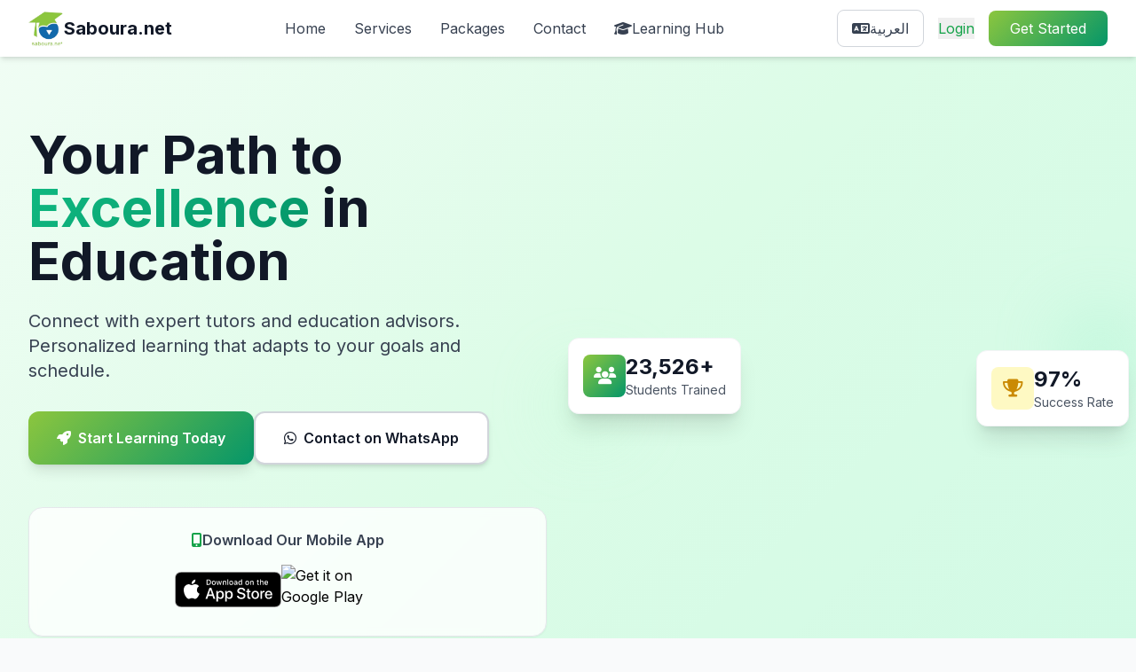

--- FILE ---
content_type: text/html; charset=UTF-8
request_url: https://saboura.net/Home/paymentMethos
body_size: 12207
content:

<!DOCTYPE html>
<html lang="en">
<head>
    <meta charset="UTF-8">
    <meta name="viewport" content="width=device-width, initial-scale=1.0">
    <title>Saboura.net | Education Advisors & Online Learning</title>
    <meta name="description" content="Join Saboura.net for expert education advisors, online courses, and success-driven teachers. Elevate your learning journey today!">
       <link rel="stylesheet" href="https://www.saboura.net/v2/assets/css/tailwind_output.css">
    <!-- Preconnect to external domains -->
    <link rel="preconnect" href="https://fonts.googleapis.com">
    <link rel="preconnect" href="https://fonts.gstatic.com" crossorigin>
    <link rel="preconnect" href="https://cdnjs.cloudflare.com">
    
    <!-- Preload critical assets -->
    <link rel="preload" href="https://www.saboura.net/img/logo.webp" as="image" type="image/webp">
    
    <!-- <link rel="preload" href="../assets/css/tailwind_output.css" as="style"> -->
    <link rel="preload" href="https://fonts.googleapis.com/css2?family=Inter:wght@400;600;700&display=swap" as="style">
    
    <link rel="icon" href="https://www.saboura.net/img/logo.webp" type="image/webp">
    <meta name="keywords" content="Saboura.net, Education Advisors, Online Learning, Tutors, Teachers, Student Success, Educational Services">
    <meta name="author" content="Chahid Ahmadi">
    
    <!-- Critical CSS inline -->
    <style>
        @import url('https://fonts.googleapis.com/css2?family=Inter:wght@400;600;700&display=swap');
        
        * {
            font-family: 'Inter', sans-serif;
            margin: 0;
            padding: 0;
            box-sizing: border-box;
        }
        
        body {
            background-color: #f9fafb;
        }
         
        .gradient-bg {
            background: linear-gradient(135deg, #8cc63e 0%, #059669 100%);
        }
        
        .hero-gradient {
            background: linear-gradient(135deg, #f0fdf4 0%, #dcfce7 50%, #d1fae5 100%);
        }
        
        .gradient-text {
            background: linear-gradient(135deg, #10b981 0%, #059669 100%);
            -webkit-background-clip: text;
            -webkit-text-fill-color: transparent;
            background-clip: text;
        }
        
        /* Skeleton loader for images */
        .img-skeleton {
            background: linear-gradient(90deg, #f0f0f0 25%, #e0e0e0 50%, #f0f0f0 75%);
            background-size: 200% 100%;
            animation: loading 1.5s infinite;
        }
        
        @keyframes loading {
            0% { background-position: 200% 0; }
            100% { background-position: -200% 0; }
        }
        
        /* Logo container - visible immediately */
        .logo-container {
            display: flex;
            align-items: center;
            gap: 0.5rem;
        }

        .logo-img {
            width: 40px;
            height: 40px;
            border-radius: 8px;
        }
    </style>
    
    <!-- Load Tailwind CSS -->
    <link rel="stylesheet" href="../assets/css/tailwind_output.css">
    
    <!-- Defer non-critical CSS -->
    <link rel="stylesheet" href="https://cdnjs.cloudflare.com/ajax/libs/font-awesome/6.4.0/css/all.min.css" media="print" onload="this.media='all'; this.onload=null;">
    <noscript>
        <link rel="stylesheet" href="https://cdnjs.cloudflare.com/ajax/libs/font-awesome/6.4.0/css/all.min.css">
    </noscript>
    
    <!-- Non-critical styles - loaded after page render -->
    <link rel="stylesheet" href="#" id="deferred-styles" media="none" onload="
        this.media='all';
        var styles = `
        .card-hover {
            transition: all 0.3s ease;
        }
        
        .card-hover:hover {
            transform: translateY(-8px);
            box-shadow: 0 20px 40px rgba(16, 185, 129, 0.2);
        }
        
        .nav-link {
            position: relative;
            transition: color 0.3s ease;
        }
        
        .nav-link::after {
            content: '';
            position: absolute;
            bottom: -2px;
            left: 0;
            width: 0;
            height: 2px;
            background: #10b981;
            transition: width 0.3s ease;
        }
        
        .nav-link:hover::after {
            width: 100%;
        }
        
        .mobile-menu {
            max-height: 0;
            overflow: hidden;
            transition: max-height 0.3s ease;
        }
        
        .mobile-menu.active {
            max-height: 500px;
        }

        .whatsapp-float {
            position: fixed;
            bottom: 24px;
            right: 24px;
            width: 60px;
            height: 60px;
            background: linear-gradient(135deg, #25D366 0%, #128C7E 100%);
            border-radius: 50%;
            display: flex;
            align-items: center;
            justify-content: center;
            box-shadow: 0 4px 20px rgba(37, 211, 102, 0.4);
            z-index: 50;
            transition: all 0.3s ease;
            animation: bounce 2s infinite;
        }

        .whatsapp-float i {
            color: white;
            font-size: 32px;
            transition: transform 0.3s ease;
        }

        .whatsapp-float:hover {
            transform: scale(1.1);
            box-shadow: 0 6px 30px rgba(37, 211, 102, 0.6);
        }

        .whatsapp-float:hover i {
            transform: rotate(15deg);
        }

        .whatsapp-pulse {
            position: absolute;
            width: 100%;
            height: 100%;
            border-radius: 50%;
            background: rgba(37, 211, 102, 0.4);
            animation: pulse 1.5s infinite;
        }

        @keyframes pulse {
            0% {
                transform: scale(1);
                opacity: 1;
            }
            50% {
                transform: scale(1.3);
                opacity: 0.5;
            }
            100% {
                transform: scale(1.5);
                opacity: 0;
            }
        }

        @keyframes bounce {
            0%, 20%, 50%, 80%, 100% {
                transform: translateY(0);
            }
            40% {
                transform: translateY(-10px);
            }
            60% {
                transform: translateY(-5px);
            }
        }

        @media (max-width: 768px) {
            .whatsapp-float {
                width: 56px;
                height: 56px;
                bottom: 20px;
                right: 20px;
            }
            
            .whatsapp-float i {
                font-size: 28px;
            }
        }

        .country-dropdown {
            display: none;
        }

        .country-dropdown.active {
            display: block;
        }
        `;
        var styleSheet = document.createElement('style');
        styleSheet.textContent = styles;
        document.head.appendChild(styleSheet);
    ">
    
    <!-- Defer hCaptcha -->
    <script src="https://js.hcaptcha.com/1/api.js" async defer></script>
</head>
<body class="bg-gray-50"></body><!-- Navigation -->

<style>
    .ramadan-nav {
        background: #ffffff;
        position: relative;
        overflow: hidden;
    }

    
    .nav-content {
        position: relative;
        z-index: 10;
    }
</style>

<nav class="ramadan-nav shadow-md fixed w-full top-0 z-50">
    
    <div class="max-w-7xl mx-auto px-4 sm:px-6 lg:px-8">
        <div class="nav-content flex justify-between items-center h-16">
            <div class="flex items-center">
                <a href="/" class="logo-container">
                    <img src="https://www.saboura.net/img/logo.webp" alt="Saboura.net" class="logo-img">
                    <span class="text-xl font-bold text-gray-900">Saboura.net</span>
                                    </a>
            </div>

            <!-- Desktop Menu -->
            <div class="hidden md:flex items-center space-x-8">
                <a href="/" class="nav-link font-medium text-gray-700 hover:text-green-600">Home</a>
                <a href="/#services" class="nav-link font-medium text-gray-700 hover:text-green-600">Services</a>
                <a href="/packages" class="nav-link font-medium text-gray-700 hover:text-green-600">Packages</a>
                
                <a href="/contact" class="nav-link font-medium text-gray-700 hover:text-green-600">Contact</a>
                
                <a href="/hub" class="nav-link font-medium text-gray-700 hover:text-green-600 flex items-center gap-2">
                    <i class="fas fa-graduation-cap"></i>
                    Learning Hub
                </a>
            </div>
            
            <div class="hidden md:flex items-center space-x-4">
                <!-- ARABIC LANGUAGE BUTTON -->
                <a href="/ar" class="flex items-center gap-2 px-4 py-2 rounded-lg border border-gray-300 hover:border-green-500 hover:bg-green-50 transition text-gray-700 hover:text-green-600 font-medium">
                    <i class="fas fa-language"></i>
                    <span>العربية</span>
                </a>
                
                                    <!-- Logged Out State -->
                    <button onclick="openModal('login')" class="text-green-600 font-medium hover:text-green-700">Login</button>
                    <button onclick="openModal('register')" class="gradient-bg text-white px-6 py-2 rounded-lg font-medium hover:opacity-90 transition">Get Started</button>
                            </div>
            
            <!-- Mobile - Arabic Button + Menu Button -->
            <div class="md:hidden flex items-center gap-3">
                <a href="/ar" class="flex items-center gap-1.5 px-3 py-1.5 rounded-lg border border-gray-300 hover:border-green-500 transition text-gray-700 text-sm">
                    <i class="fas fa-language"></i>
                    <span>AR</span>
                </a>
                <button onclick="toggleMobileMenu()" class="text-gray-700">
                    <i class="fas fa-bars text-2xl"></i>
                </button>
            </div>
        </div>
        
        <!-- Mobile Menu -->
        <div id="mobileMenu" class="mobile-menu md:hidden">
            <div class="py-4 space-y-4">
                <a href="/" class="block text-gray-700 hover:text-green-600 font-medium">Home</a>
                <a href="/#services" class="block text-gray-700 hover:text-green-600 font-medium">Services</a>
                <a href="/packages" class="block text-gray-700 hover:text-green-600 font-medium">Packages</a>
                <a href="/contact" class="block text-gray-700 hover:text-green-600 font-medium">Contact</a>
                <a href="/hub" class="block text-gray-700 hover:text-green-600 font-medium flex items-center gap-2">
                    <i class="fas fa-graduation-cap"></i>
                    Learning Hub
                </a>
                                <div class="pt-4 space-y-2">
                                            <button onclick="openModal('login')" class="block w-full text-left text-green-600 font-medium">Login</button>
                        <button onclick="openModal('register')" class="block w-full gradient-bg text-white px-6 py-2 rounded-lg font-medium">Get Started</button>
                                    </div>
            </div>
        </div>
    </div>
</nav>

<style>
    .logo-container {
        display: flex;
        align-items: center;
        gap: 0.5rem;
    }

    .logo-img {
        width: 40px;
        height: 40px;
        border-radius: 8px;
    }

    .gradient-bg {
        background: linear-gradient(135deg, #8cc63e 0%, #059669 100%);
    }

    .nav-link {
        position: relative;
        transition: color 0.3s ease;
    }

    .nav-link::after {
        content: '';
        position: absolute;
        bottom: -2px;
        left: 0;
        width: 0;
        height: 2px;
        background: #10b981;
        transition: width 0.3s ease;
    }

    .nav-link:hover::after {
        width: 100%;
    }

    .mobile-menu {
        max-height: 0;
        overflow: hidden;
        transition: max-height 0.3s ease;
    }

    .mobile-menu.active {
        max-height: 500px;
    }
</style>

<script>
function toggleMobileMenu() {
    const menu = document.getElementById('mobileMenu');
    menu.classList.toggle('active');
}



</script>
        <!-- Navigation -->
     
<!-- Hero Section -->
 <!-- Hero Section -->
<section id="home" class="pt-20 md:pt-20 pb-8 md:pb-12 hero-gradient">
    <div class="max-w-7xl mx-auto px-4 sm:px-6 lg:px-8">
        <div class="grid md:grid-cols-2 gap-8 md:gap-12 items-center">
            <div>
                <h1 class="text-4xl md:text-6xl font-bold mb-6 leading-tight text-gray-900">
                    Your Path to  <br>
                    <span class="gradient-text">Excellence</span> in Education
                </h1>
                <p class="text-lg md:text-xl mb-8 text-gray-700 leading-relaxed">
                    Connect with expert tutors and education advisors. Personalized learning that adapts to your goals and schedule.
                </p>
                <div class="flex flex-col sm:flex-row gap-4 mb-12">
                    <button onclick="openModal('register')" class="gradient-bg text-white px-8 py-4 rounded-xl font-semibold hover:opacity-90 transition shadow-lg flex items-center justify-center group">
                        <i class="fas fa-rocket mr-2 group-hover:rotate-12 transition-transform"></i>
                        Start Learning Today
                    </button>
                    <a href="https://wa.me/+21654322000" class="bg-white text-gray-900 border-2 border-gray-300 px-8 py-4 rounded-xl font-semibold hover:border-green-500 hover:text-green-600 transition shadow-md text-center flex items-center justify-center">
                        <i class="fab fa-whatsapp mr-2"></i>
                        Contact on WhatsApp
                    </a>
                </div>
                
                <div class="bg-white/80 backdrop-blur-sm rounded-2xl p-6 border border-gray-200 shadow-sm">
                    <p class="text-gray-700 font-semibold text-center mb-4 flex items-center justify-center gap-2">
                        <i class="fas fa-mobile-alt text-green-600"></i>
                        Download Our Mobile App
                    </p>
                    <div class="flex flex-col sm:flex-row gap-4 justify-center items-center">
                        <a href="https://apps.apple.com/us/app/saboura/id6740261904" target="_blank" rel="noopener" class="transform hover:scale-105 transition-transform">
                            <img src="https://developer.apple.com/assets/elements/badges/download-on-the-app-store.svg" 
                                 alt="Download on App Store" 
                                 class="h-12 sm:h-14"
                                 width="120"
                                 height="40"
                                 loading="lazy">
                        </a>
                        <a href="https://play.google.com/store/apps/details?id=net.saboura.saboura&pcampaignid=web_share" target="_blank" rel="noopener" class="transform hover:scale-105 transition-transform">
                            <img src="https://upload.wikimedia.org/wikipedia/commons/7/78/Google_Play_Store_badge_EN.svg" 
                                 alt="Get it on Google Play" 
                                 class="h-12 sm:h-14"
                                 width="135"
                                 height="40"
                                 loading="lazy">
                        </a>
                    </div>
                </div>
            </div>
            
            <div class="relative">
                <div class="relative z-10">
                    <!-- Hero image with priority loading and proper dimensions -->
                    <img src="./v2/assets/img/hero.jpg" 
                         alt="Students learning" 
                         class="rounded-2xl shadow-2xl"
                         width="600"
                         height="400"
                         fetchpriority="high"
                         decoding="async">
                    
                    <!-- Floating Stats Cards -->
                    <div class="absolute -bottom-6 -left-6 bg-white p-4 rounded-xl shadow-xl border border-gray-100 hidden md:block">
                        <div class="flex items-center gap-3">
                            <div class="w-12 h-12 gradient-bg rounded-lg flex items-center justify-center">
                                <i class="fas fa-users text-white text-xl"></i>
                            </div>
                            <div>
                                <p class="text-2xl font-bold text-gray-900">23,526+</p>
                                <p class="text-sm text-gray-600">Students Trained</p>
                            </div>
                        </div>
                    </div>
                    
                    <div class="absolute -top-6 -right-6 bg-white p-4 rounded-xl shadow-xl border border-gray-100 hidden md:block">
                        <div class="flex items-center gap-3">
                            <div class="w-12 h-12 bg-yellow-100 rounded-lg flex items-center justify-center">
                                <i class="fas fa-trophy text-yellow-600 text-xl"></i>
                            </div>
                            <div>
                                <p class="text-2xl font-bold text-gray-900">97%</p>
                                <p class="text-sm text-gray-600">Success Rate</p>
                            </div>
                        </div>
                    </div>
                </div>
                
                <!-- Decorative Elements -->
                <div class="absolute top-1/4 -left-8 w-16 h-16 bg-green-200 rounded-full blur-2xl opacity-60"></div>
                <div class="absolute bottom-1/4 -right-8 w-20 h-20 bg-emerald-200 rounded-full blur-2xl opacity-60"></div>
            </div>
        </div>
    </div>
</section>    <!-- Features -->
<!-- Features -->
<section class="py-12 md:py-16 bg-white">
    <div class="max-w-7xl mx-auto px-4 sm:px-6 lg:px-8">
        <div class="text-center mb-16">
            <h2 class="text-3xl md:text-5xl font-bold mb-4">Why Choose <span class="gradient-text">Saboura.net</span></h2>
            <p class="text-gray-600 text-lg max-w-2xl mx-auto">We provide world-class education services tailored to your unique learning journey</p>
        </div>
        
        <div class="grid md:grid-cols-3 gap-8">
            <div class="card-hover bg-gradient-to-br from-green-50 to-emerald-50 p-8 rounded-2xl border border-green-100">
                <div class="w-16 h-16 gradient-bg rounded-xl flex items-center justify-center mb-6 shadow-lg">
                    <i class="fas fa-user-graduate text-white-600 text-2xl"></i>
                </div>
                <h3 class="text-2xl font-bold mb-4">Expert Tutors</h3>
                <p class="text-gray-600 mb-4">Handpicked educators with proven expertise and passion for teaching excellence.</p>
                <img src="https://images.unsplash.com/photo-1573496359142-b8d87734a5a2?w=400&h=250&fit=crop" alt="Expert tutor" class="rounded-lg w-full h-40 object-cover mt-4">
            </div>
            
            <div class="card-hover bg-gradient-to-br from-emerald-50 to-teal-50 p-8 rounded-2xl border border-emerald-100">
                <div class="w-16 h-16 gradient-bg rounded-xl flex items-center justify-center mb-6 shadow-lg">
                    <i class="fas fa-calendar-alt text-white-600 text-2xl"></i>
                </div>
                <h3 class="text-2xl font-bold mb-4">Flexible Schedule</h3>
                <p class="text-gray-600 mb-4">Learn at your own pace with 24/7 access to courses and personalized scheduling.</p>
                <img src="https://images.unsplash.com/photo-1484480974693-6ca0a78fb36b?w=400&h=250&fit=crop" alt="Flexible learning" class="rounded-lg w-full h-40 object-cover mt-4">
            </div>
            
            <div class="card-hover bg-gradient-to-br from-teal-50 to-green-50 p-8 rounded-2xl border border-teal-100">
                <div class="w-16 h-16 gradient-bg rounded-xl flex items-center justify-center mb-6 shadow-lg">
                    <i class="fas fa-certificate text-white-600 text-2xl"></i>
                </div>
                <h3 class="text-2xl font-bold mb-4">Proven Results</h3>
                <p class="text-gray-600 mb-4">97% satisfaction rate with measurable improvements in student performance.</p>
                <img src="https://prepory.com/wp-content/uploads/2024/03/results-page-2.png" alt="Success results" class="rounded-lg w-full h-40 object-cover mt-4">
            </div>
        </div>
    </div>
</section>
    <!-- Services -->
<section id="services" class="py-12 md:py-16 bg-gray-50">
        <div class="max-w-7xl mx-auto px-4 sm:px-6 lg:px-8">
            <div class="text-center mb-16">
                <span class="text-green-600 font-semibold text-lg">Our Services</span>
                <h2 class="text-3xl md:text-5xl font-bold mt-2 mb-4">Complete Learning <span class="gradient-text">Solutions</span></h2>
            </div>
            
            <div class="grid md:grid-cols-2 lg:grid-cols-4 gap-6">
                <div class="bg-white p-6 rounded-xl shadow-md card-hover">
                    <div class="w-12 h-12 bg-green-100 rounded-lg flex items-center justify-center mb-4">
                        <i class="fas fa-chalkboard-teacher text-green-600 text-xl"></i>
                    </div>
                    <h3 class="text-xl font-bold mb-2">One-to-One</h3>
                    <p class="text-gray-600">Personalized tutoring sessions</p>
                </div>
                
                <div class="bg-white p-6 rounded-xl shadow-md card-hover">
                    <div class="w-12 h-12 bg-emerald-100 rounded-lg flex items-center justify-center mb-4">
                        <i class="fas fa-users text-emerald-600 text-xl"></i>
                    </div>
                    <h3 class="text-xl font-bold mb-2">Group Classes</h3>
                    <p class="text-gray-600">Learn together with peers</p>
                </div>
                
                <div class="bg-white p-6 rounded-xl shadow-md card-hover">
                    <div class="w-12 h-12 bg-teal-100 rounded-lg flex items-center justify-center mb-4">
                        <i class="fas fa-book-reader text-teal-600 text-xl"></i>
                    </div>
                    <h3 class="text-xl font-bold mb-2">All Subjects</h3>
                    <p class="text-gray-600">Comprehensive curriculum coverage</p>
                </div>
                
                <div class="bg-white p-6 rounded-xl shadow-md card-hover">
                    <div class="w-12 h-12 bg-green-100 rounded-lg flex items-center justify-center mb-4">
                        <i class="fas fa-headset text-green-600 text-xl"></i>
                    </div>
                    <h3 class="text-xl font-bold mb-2">24/7 Support</h3>
                    <p class="text-gray-600">Always here to help you</p>
                </div>
            </div>
        </div>
    </section>

    <!-- Process -->
    <!-- Process Section -->
<section class="py-12 md:py-20 bg-white relative overflow-hidden">
    <!-- Background Decorations -->
    <div class="absolute top-0 left-0 w-64 h-64 bg-green-100 rounded-full blur-3xl opacity-20 -translate-x-1/2 -translate-y-1/2"></div>
    <div class="absolute bottom-0 right-0 w-64 h-64 bg-emerald-100 rounded-full blur-3xl opacity-20 translate-x-1/2 translate-y-1/2"></div>
    
    <div class="max-w-7xl mx-auto px-4 sm:px-6 lg:px-8 relative z-10">
        <div class="text-center mb-12 md:mb-16">
            <span class="inline-block px-4 py-2 bg-green-100 text-green-700 rounded-full text-sm font-semibold mb-4">
                Simple Process
            </span>
            <h2 class="text-3xl md:text-5xl font-bold mb-4">
                How It <span class="gradient-text">Works</span>
            </h2>
            <p class="text-gray-600 text-lg max-w-2xl mx-auto">
                Get started in just four simple steps and begin your journey to excellence
            </p>
        </div>
        
        <div class="grid md:grid-cols-2 lg:grid-cols-4 gap-6 md:gap-8">
            <!-- Step 1 -->
            <div class="process-step relative group">
                <div class="bg-white rounded-2xl p-6 md:p-8 shadow-lg hover:shadow-2xl transition-all duration-300 border border-gray-100 h-full">
                    <!-- Step Number Badge -->
                    <div class="absolute -top-4 -right-4 w-12 h-12 bg-gradient-to-br from-green-500 to-emerald-600 rounded-full flex items-center justify-center shadow-lg group-hover:scale-110 transition-transform">
                        <span class="text-white text-xl font-bold">1</span>
                    </div>
                    
                    <!-- Icon -->
                    <div class="w-16 h-16 md:w-20 md:h-20 gradient-bg rounded-2xl flex items-center justify-center mx-auto mb-6 group-hover:scale-110 transition-transform shadow-md">
                        <i class="fas fa-comments text-white text-2xl md:text-3xl"></i>
                    </div>
                    
                    <!-- Content -->
                    <h3 class="text-xl md:text-2xl font-bold mb-3 text-center text-gray-900">Contact Us</h3>
                    <p class="text-gray-600 text-center leading-relaxed">
                        Reach out via WhatsApp, phone, or our website to start your learning journey
                    </p>
                    
                    <!-- Action Button -->
                    <div class="mt-6 text-center">
                        <a href="https://wa.me/+21654322000" class="inline-flex items-center text-green-600 font-semibold hover:text-green-700 transition group-hover:gap-2 gap-1">
                            <span>Contact Now</span>
                            <i class="fas fa-arrow-right text-sm"></i>
                        </a>
                    </div>
                </div>
                
                <!-- Connector Line (Desktop only) -->
                <div class="hidden lg:block absolute top-1/4 -right-4 w-8 h-1 bg-gradient-to-r from-green-300 to-emerald-300"></div>
            </div>
            
            <!-- Step 2 -->
            <div class="process-step relative group">
                <div class="bg-white rounded-2xl p-6 md:p-8 shadow-lg hover:shadow-2xl transition-all duration-300 border border-gray-100 h-full">
                    <!-- Step Number Badge -->
                    <div class="absolute -top-4 -right-4 w-12 h-12 bg-gradient-to-br from-emerald-500 to-teal-600 rounded-full flex items-center justify-center shadow-lg group-hover:scale-110 transition-transform">
                        <span class="text-white text-xl font-bold">2</span>
                    </div>
                    
                    <!-- Icon -->
                    <div class="w-16 h-16 md:w-20 md:h-20 gradient-bg rounded-2xl flex items-center justify-center mx-auto mb-6 group-hover:scale-110 transition-transform shadow-md">
                        <i class="fas fa-user-tie text-white text-2xl md:text-3xl"></i>
                    </div>
                    
                    <!-- Content -->
                    <h3 class="text-xl md:text-2xl font-bold mb-3 text-center text-gray-900">Consultation</h3>
                    <p class="text-gray-600 text-center leading-relaxed">
                        Meet with our expert education advisors to discuss your goals and needs
                    </p>
                    
                    <!-- Feature Badge -->
                    <div class="mt-6 flex justify-center">
                        <span class="inline-block px-3 py-1 bg-green-50 text-green-700 rounded-full text-xs font-semibold">
                            Free Assessment
                        </span>
                    </div>
                </div>
                
                <!-- Connector Line (Desktop only) -->
                <div class="hidden lg:block absolute top-1/4 -right-4 w-8 h-1 bg-gradient-to-r from-emerald-300 to-teal-300"></div>
            </div>
            
            <!-- Step 3 -->
            <div class="process-step relative group">
                <div class="bg-white rounded-2xl p-6 md:p-8 shadow-lg hover:shadow-2xl transition-all duration-300 border border-gray-100 h-full">
                    <!-- Step Number Badge -->
                    <div class="absolute -top-4 -right-4 w-12 h-12 bg-gradient-to-br from-teal-500 to-green-600 rounded-full flex items-center justify-center shadow-lg group-hover:scale-110 transition-transform">
                        <span class="text-white text-xl font-bold">3</span>
                    </div>
                    
                    <!-- Icon -->
                    <div class="w-16 h-16 md:w-20 md:h-20 gradient-bg rounded-2xl flex items-center justify-center mx-auto mb-6 group-hover:scale-110 transition-transform shadow-md">
                        <i class="fas fa-chalkboard-teacher text-white text-2xl md:text-3xl"></i>
                    </div>
                    
                    <!-- Content -->
                    <h3 class="text-xl md:text-2xl font-bold mb-3 text-center text-gray-900">Trial Session</h3>
                    <p class="text-gray-600 text-center leading-relaxed">
                        Experience a complimentary session with your perfectly matched tutor
                    </p>
                    
                    <!-- Feature Badge -->
                    <div class="mt-6 flex justify-center">
                        <span class="inline-block px-3 py-1 bg-yellow-50 text-yellow-700 rounded-full text-xs font-semibold">
                            100% Free
                        </span>
                    </div>
                </div>
                
                <!-- Connector Line (Desktop only) -->
                <div class="hidden lg:block absolute top-1/4 -right-4 w-8 h-1 bg-gradient-to-r from-teal-300 to-green-300"></div>
            </div>
            
            <!-- Step 4 -->
            <div class="process-step relative group">
                <div class="bg-white rounded-2xl p-6 md:p-8 shadow-lg hover:shadow-2xl transition-all duration-300 border border-gray-100 h-full">
                    <!-- Step Number Badge -->
                    <div class="absolute -top-4 -right-4 w-12 h-12 bg-gradient-to-br from-green-600 to-emerald-700 rounded-full flex items-center justify-center shadow-lg group-hover:scale-110 transition-transform">
                        <span class="text-white text-xl font-bold">4</span>
                    </div>
                    
                    <!-- Icon -->
                    <div class="w-16 h-16 md:w-20 md:h-20 gradient-bg rounded-2xl flex items-center justify-center mx-auto mb-6 group-hover:scale-110 transition-transform shadow-md">
                        <i class="fas fa-rocket text-white text-2xl md:text-3xl"></i>
                    </div>
                    
                    <!-- Content -->
                    <h3 class="text-xl md:text-2xl font-bold mb-3 text-center text-gray-900">Start Learning</h3>
                    <p class="text-gray-600 text-center leading-relaxed">
                        Begin your customized learning plan and achieve your educational goals
                    </p>
                    
                    <!-- Feature Badge -->
                    <div class="mt-6 flex justify-center">
                        <span class="inline-block px-3 py-1 bg-emerald-50 text-emerald-700 rounded-full text-xs font-semibold">
                            Personalized Plan
                        </span>
                    </div>
                </div>
            </div>
        </div>
        
        <!-- Bottom CTA -->
        <div class="mt-12 md:mt-16 text-center">
            <div class="bg-gradient-to-r from-green-50 to-emerald-50 rounded-2xl p-6 md:p-8 border border-green-100 inline-block">
                <p class="text-gray-700 font-semibold mb-4 text-lg">
                    Ready to get started? It only takes a few minutes!
                </p>
                <div class="flex flex-col sm:flex-row gap-4 justify-center">
                    <button onclick="openModal('register')" class="gradient-bg text-white px-6 py-3 rounded-xl font-semibold hover:opacity-90 transition shadow-lg flex items-center justify-center group">
                        <i class="fas fa-user-plus mr-2 group-hover:scale-110 transition-transform"></i>
                        Sign Up Now
                    </button>
                    <a href="https://wa.me/+21654322000" class="bg-white text-gray-900 border-2 border-gray-300 px-6 py-3 rounded-xl font-semibold hover:border-green-500 hover:text-green-600 transition shadow-md flex items-center justify-center">
                        <i class="fab fa-whatsapp mr-2"></i>
                        Chat on WhatsApp
                    </a>
                </div>
            </div>
        </div>
    </div>
</section>
    <!-- Stats Section -->
    <section class="py-12 md:py-16 gradient-bg">
        <div class="max-w-7xl mx-auto px-4 sm:px-6 lg:px-8">
            <div class="grid md:grid-cols-4 gap-8 text-center text-white">
                <div>
                    <p class="text-4xl md:text-5xl font-bold mb-2">3,526+</p>
                    <p class="text-green-100 text-lg">Successfully Trained</p>
                </div>
                <div>
                    <p class="text-4xl md:text-5xl font-bold mb-2">12,360+</p>
                    <p class="text-green-100 text-lg">Classes Completed</p>
                </div>
                <div>
                    <p class="text-4xl md:text-5xl font-bold mb-2">97%</p>
                    <p class="text-green-100 text-lg">Satisfaction Rate</p>
                </div>
                <div>
                    <p class="text-4xl md:text-5xl font-bold mb-2">96%</p>
                    <p class="text-green-100 text-lg">Students Community</p>
                </div>
            </div>
        </div>
    </section>

     <!-- CTA Section -->
    <section class="py-12 md:py-16 bg-white">
        <div class="max-w-7xl mx-auto px-4 sm:px-6 lg:px-8">
            <div class="gradient-bg rounded-3xl p-8 md:p-16 relative overflow-hidden">
                <div class="absolute top-0 right-0 w-1/2 h-full opacity-10">
                    <img src="https://images.unsplash.com/photo-1523240795612-9a054b0db644?w=800&h=800&fit=crop" alt="Students" class="w-full h-full object-cover">
                </div>
                <div class="relative z-10 text-center text-white max-w-3xl mx-auto">
                    <h2 class="text-3xl md:text-5xl font-bold mb-6">Ready to Transform Your Learning?</h2>
                    <p class="text-lg md:text-xl mb-8 text-green-100">Join thousands of successful students who achieved their educational goals with Saboura.net</p>
                    <div class="flex flex-col sm:flex-row gap-4 justify-center">
                        <button onclick="openModal('register')" class="bg-white text-green-600 px-8 py-4 rounded-lg font-semibold hover:bg-gray-100 transition shadow-lg">
                            <i class="fas fa-rocket mr-2"></i>Get Started Free
                        </button>
                        <a href="tel:+21654322000" class="border-2 border-white text-white px-8 py-4 rounded-lg font-semibold hover:bg-white hover:text-green-600 transition">
                            <i class="fas fa-phone mr-2"></i>Call Us Now
                        </a>
                    </div>
                </div>
            </div>
        </div>
    </section>

<!-- Footer -->
    <footer class="bg-gray-900 text-gray-300 py-12">
        <div class="max-w-7xl mx-auto px-4 sm:px-6 lg:px-8">
            <div class="grid md:grid-cols-4 gap-8 mb-8">
                <div>
                    <div class="logo-container mb-4">
                        <img src="https://www.saboura.net/img/logo.webp" alt="Saboura.net" class="logo-img">
                        <span class="text-xl font-bold text-white">Saboura.net</span>
                    </div>
                    <p class="text-sm mb-4">Excellence in online education and tutoring services.</p>
                    <div class="flex space-x-4">
                        <a href="https://www.facebook.com/saboura.net/" target="_blank" class="hover:text-green-400 transition">
                            <i class="fab fa-facebook text-xl"></i>
                        </a>
                        <a href="https://twitter.com/" target="_blank" class="hover:text-green-400 transition">
                            <i class="fab fa-twitter text-xl"></i>
                        </a>
                        <a href="https://www.tiktok.com/@saboura.net" target="_blank" class="hover:text-green-400 transition">
                            <i class="fab fa-tiktok text-xl"></i>
                        </a>
                        <a href="https://www.youtube.com/c/SABOURANET" target="_blank" class="hover:text-green-400 transition">
                            <i class="fab fa-youtube text-xl"></i>
                        </a>
                    </div>
                </div>
                
                <div>
                    <h3 class="text-white font-bold mb-4">Quick Links</h3>
                    <ul class="space-y-2 text-sm">
                        <li><a href="/" class="hover:text-green-400 transition">Home</a></li>
                        <li><a href="/#services" class="hover:text-green-400 transition">Services</a></li>
                        <li><a href="/packages" class="hover:text-green-400 transition">Packages</a></li>
                        <li><a href="/contact" class="hover:text-green-400 transition">Contact Us</a></li>
                    </ul>
                </div>
                
                <div>
                    <h3 class="text-white font-bold mb-4">Packages</h3>
                    <ul class="space-y-2 text-sm">
                        <li>
                            <a href="#" onclick="openPackageModal('one-to-one'); return false;" class="hover:text-green-400 transition">
                                One-to-One Classes
                            </a>
                        </li>
                        <li>
                            <a href="#" onclick="openPackageModal('duo'); return false;" class="hover:text-green-400 transition">
                                DUO Classes
                            </a>
                        </li>
                        <li>
                            <a href="#" onclick="openPackageModal('vip'); return false;" class="hover:text-green-400 transition">
                                VIP Classes
                            </a>
                        </li>
                        <li>
                            <a href="#" onclick="openPackageModal('normal'); return false;" class="hover:text-green-400 transition">
                                Normal Classes
                            </a>
                        </li>
                    </ul>
                </div>
                
                <div>
                    <h3 class="text-white font-bold mb-4">Contact</h3>
                    <ul class="space-y-2 text-sm">
                        <li><i class="fas fa-envelope mr-2"></i>contact@saboura.net</li>
                        <li><i class="fas fa-phone mr-2"></i>+216 54 322 000</li>
                        <li><i class="fas fa-map-marker-alt mr-2"></i>Dubai, UAE</li>
                    </ul>
                </div>
            </div>
            
            <div class="border-t border-gray-800 pt-8 text-center text-sm">
                <p>&copy; 2025 Saboura.net. All rights reserved.</p>
            </div>
        </div>
    </footer>

    <!-- Package Details Modal -->
    <div id="packageModal" class="fixed inset-0 bg-black bg-opacity-50 z-50 hidden items-center justify-center p-4">
        <div class="bg-white rounded-2xl max-w-2xl w-full max-h-[90vh] overflow-y-auto relative animate-modal-in">
            <!-- Close Button -->
            <button onclick="closePackageModal()" class="absolute top-4 right-4 w-10 h-10 flex items-center justify-center bg-gray-100 hover:bg-gray-200 rounded-full transition z-10">
                <i class="fas fa-times text-gray-600"></i>
            </button>

            <!-- Modal Content -->
            <div id="packageModalContent" class="p-6 md:p-8">
                <!-- Content will be injected here -->
            </div>
        </div>
    </div>

    <!-- WhatsApp Button -->
    <a href="https://wa.me/+21654322000" target="_blank" class="whatsapp-float">
        <i class="fab fa-whatsapp"></i>
        <span class="whatsapp-pulse"></span>
    </a>

    <style>
        @keyframes modalIn {
            from {
                opacity: 0;
                transform: scale(0.95) translateY(20px);
            }
            to {
                opacity: 1;
                transform: scale(1) translateY(0);
            }
        }

        .animate-modal-in {
            animation: modalIn 0.3s ease-out;
        }

        #packageModal.active {
            display: flex;
        }

        .package-feature {
            display: flex;
            align-items: flex-start;
            gap: 12px;
            padding: 12px;
            background: #f0fdf4;
            border-radius: 8px;
            margin-bottom: 8px;
        }

        .package-feature-icon {
            width: 24px;
            height: 24px;
            background: #10b981;
            border-radius: 50%;
            display: flex;
            align-items: center;
            justify-content: center;
            flex-shrink: 0;
        }

        .modal-price-box {
            background: linear-gradient(135deg, #10b981 0%, #059669 100%);
            color: white;
            padding: 24px;
            border-radius: 16px;
            text-align: center;
            margin: 24px 0;
        }

        
    </style>

    <script>
      // Package data
        const packagesData = {
            'one-to-one': {
                title: 'One-to-One Online Classes',
                icon: 'fa-user-graduate',
                description: 'Experience personalized learning with individual attention from expert tutors.',
                price: '25 TND',
                period: 'hour',
                features: [
                    'Personalized curriculum tailored to your needs',
                    'Individualized attention from expert tutors',
                    'Flexibility in scheduling sessions',
                ]
            },
            'duo': {
                title: 'DUO Classes',
                icon: 'fa-user-friends',
                description: 'Learn together with a friend or colleague while enjoying personalized attention.',
                price: '15 TND',
                period: 'hour per person',
                features: [
                    'Learn with a partner or friend',
                    'Customized content for your duo',
                    'Interact and collaborate effectively',
                ],
                badge: 'MOST POPULAR'
            },
            'vip': {
                title: 'VIP Classes',
                icon: 'fa-crown',
                description: 'Intimate group learning with maximum 4 students for balanced attention.',
                price: '10 TND',
                period: 'hour per person',
                features: [
                    'Small group setting (max 4 students)',
                    'Interactive sessions with peers',
                    'Personalized attention from teacher',
                ]
            },
            'normal': {
                title: 'Normal Classes',
                icon: 'fa-users-class',
                description: 'Affordable group classes with up to 8 students for collaborative learning.',
                price: '7.5 TND',
                period: 'hour per person',
                features: [
                    'Standard group setting (max 8 students)',
                    'Collaborative learning environment',
                    'Most affordable option',
                ]
            }
        };

        function openPackageModal(packageType) {
            const modal = document.getElementById('packageModal');
            const content = document.getElementById('packageModalContent');
            const pkg = packagesData[packageType];

            if (!pkg) return;

            const badgeHTML = pkg.badge ? `
                <div class="inline-block bg-gradient-to-r from-green-500 to-emerald-600 text-white px-4 py-2 rounded-full text-sm font-bold mb-4">
                    <i class="fas fa-star mr-1"></i> ${pkg.badge}
                </div>
            ` : '';

            const featuresHTML = pkg.features.map(feature => `
                <div class="package-feature">
                    <div class="package-feature-icon">
                        <i class="fas fa-check text-white text-xs"></i>
                    </div>
                    <span class="text-gray-700">${feature}</span>
                </div>
            `).join('');

            const benefitsHTML = pkg.benefits ? `
                <div class="mt-6 bg-blue-50 rounded-xl p-6">
                    <h4 class="text-lg font-bold text-gray-900 mb-4 flex items-center gap-2">
                        <i class="fas fa-lightbulb text-yellow-500"></i>
                        Why Choose This Package?
                    </h4>
                    <ul class="space-y-2">
                        ${pkg.benefits.map(benefit => `
                            <li class="flex items-start gap-2 text-gray-700">
                                <i class="fas fa-arrow-right text-blue-600 mt-1"></i>
                                <span>${benefit}</span>
                            </li>
                        `).join('')}
                    </ul>
                </div>
            ` : '';

            content.innerHTML = `
                ${badgeHTML}
                
                <!-- Header -->
                <div class="text-center mb-6">
                    <div class="w-20 h-20 bg-gradient-to-br from-green-400 to-emerald-600 rounded-full flex items-center justify-center mx-auto mb-4 shadow-lg">
                        <i class="fas ${pkg.icon} text-white text-3xl"></i>
                    </div>
                    <h3 class="text-3xl font-bold text-gray-900 mb-3">${pkg.title}</h3>
                    <p class="text-gray-600 text-lg">${pkg.description}</p>
                </div>

                <!-- Price Box -->
                <div class="modal-price-box">
                    <div class="text-sm font-semibold mb-2 opacity-90">Starting From</div>
                    <div class="text-5xl font-bold mb-2">${pkg.price}</div>
                    <div class="text-sm opacity-90">per ${pkg.period}</div>
                </div>

                <!-- Features -->
                <div class="mb-6">
                    <h4 class="text-xl font-bold text-gray-900 mb-4 flex items-center gap-2">
                        <i class="fas fa-clipboard-list text-green-600"></i>
                        What's Included
                    </h4>
                    ${featuresHTML}
                </div>

                ${benefitsHTML}

                <!-- CTA Buttons -->
                <div class="flex flex-col sm:flex-row gap-3 mt-8">
                    <a href="/contact" class="flex-1 bg-gradient-to-r from-green-500 to-emerald-600 text-white px-6 py-4 rounded-xl font-semibold hover:opacity-90 transition text-center flex items-center justify-center gap-2 shadow-lg">
                        <i class="fas fa-rocket"></i>
                        Enroll Now
                    </a>
                    <a href="https://wa.me/+21654322000?text=I'm interested in ${pkg.title}" target="_blank" class="flex-1 bg-white border-2 border-green-500 text-green-600 px-6 py-4 rounded-xl font-semibold hover:bg-green-50 transition text-center flex items-center justify-center gap-2">
                        <i class="fab fa-whatsapp"></i>
                        Chat on WhatsApp
                    </a>
                </div>

                <!-- Additional Info -->
                <div class="mt-6 text-center text-sm text-gray-500">
                    <p>
                        <i class="fas fa-info-circle mr-1"></i>
                        Have questions? Our advisors are here to help you choose the right package.
                    </p>
                </div>
            `;

            modal.classList.add('active');
            document.body.style.overflow = 'hidden';
        }

        function closePackageModal() {
            const modal = document.getElementById('packageModal');
            modal.classList.remove('active');
            document.body.style.overflow = '';
        }

        // Close modal on outside click
        document.getElementById('packageModal').addEventListener('click', function(e) {
            if (e.target === this) {
                closePackageModal();
            }
        });

        // Close modal on ESC key
        document.addEventListener('keydown', function(e) {
            if (e.key === 'Escape') {
                closePackageModal();
            }
        });

        function toggleMobileMenu() {
            const menu = document.getElementById('mobileMenu');
            menu.classList.toggle('active');
        }

        // Close mobile menu on outside click
        document.addEventListener('click', function(e) {
            const menu = document.getElementById('mobileMenu');
            const menuButton = e.target.closest('button[onclick="toggleMobileMenu()"]');
            
            if (!menuButton && !menu.contains(e.target) && menu.classList.contains('active')) {
                menu.classList.remove('active');
            }
        });

        // Smooth scrolling for anchor links
        document.querySelectorAll('a[href^="#"], a[href^="/#"]').forEach(anchor => {
            anchor.addEventListener('click', function (e) {
                const href = this.getAttribute('href');
                const hash = href.includes('#') ? href.split('#')[1] : '';
                
                if (hash) {
                    e.preventDefault();
                    const target = document.getElementById(hash);
                    if (target) {
                        target.scrollIntoView({
                            behavior: 'smooth',
                            block: 'start'
                        });
                        // Close mobile menu if open
                        const menu = document.getElementById('mobileMenu');
                        menu.classList.remove('active');
                    }
                }
            });
        });
    </script>
    <!-- Login Modal -->
<div id="loginModal" class="fixed inset-0 bg-black bg-opacity-50 hidden items-center justify-center z-50 p-4">
    <div class="bg-white rounded-2xl max-w-md w-full p-8 relative">
        <button onclick="closeModal('login')" class="absolute top-4 right-4 text-gray-400 hover:text-gray-600">
            <i class="fas fa-times text-2xl"></i>
        </button>
        
        <h2 class="text-3xl font-bold mb-6 text-gray-900">Welcome Back</h2>
        
        <form id="loginForm" class="space-y-4">
            <div>
                <label class="block text-sm font-medium text-gray-700 mb-2">Phone Number</label>
                <input type="tel" id="loginPhone" name="phone" required 
                       class="w-full px-4 py-3 border border-gray-300 rounded-lg focus:ring-2 focus:ring-green-500 focus:border-transparent"
                       placeholder="Enter your phone number">
            </div>
            
            <div>
                <label class="block text-sm font-medium text-gray-700 mb-2">Password</label>
                <input type="password" id="loginPassword" name="password" required 
                       class="w-full px-4 py-3 border border-gray-300 rounded-lg focus:ring-2 focus:ring-green-500 focus:border-transparent"
                       placeholder="Enter your password">
            </div>

            <!-- hCaptcha -->
            <div id="login-captcha-container" class="h-captcha" data-sitekey="a44a7c02-51ec-4f0e-9c76-9c6e552c99d6"></div>
            <div id="loginCaptchaError" class="hidden text-red-600 text-sm mt-2">Please complete the captcha</div>
            
            <div id="loginError" class="hidden bg-red-50 border border-red-200 text-red-700 px-4 py-3 rounded-lg text-sm"></div>
            
            <button type="submit" class="w-full gradient-bg text-white py-3 rounded-lg font-semibold hover:opacity-90 transition">
                Login
            </button>
        </form>
        
        <p class="text-center mt-6 text-gray-600">
            Don't have an account? 
            <span class="text-gray-500 font-medium">New registrations are currently closed.</span>
        </p>
    </div>
</div>

<!-- Register Modal -->
<div id="registerModal" class="fixed inset-0 bg-black bg-opacity-50 hidden items-center justify-center z-50 p-4">
    <div class="bg-white rounded-2xl max-w-md w-full p-8 relative text-center shadow-2xl">
        <button onclick="closeModal('register')" class="absolute top-4 right-4 text-gray-400 hover:text-gray-600 text-2xl">
            ×
        </button>
        
        <div class="py-10">
            <!-- WhatsApp Icon Circle -->
            <div class="w-24 h-24 mx-auto mb-8 bg-[#25D366] rounded-full flex items-center justify-center shadow-lg">
                <i class="fab fa-whatsapp text-white text-5xl"></i>
            </div>
            
            <!-- Title -->
            <h2 class="text-2xl md:text-3xl font-bold text-gray-900 mb-3">
                Registrations Temporarily<br><span class="text-gray-800">Closed</span>
            </h2>
            
            <!-- Subtitle -->
            <p class="text-gray-600 text-base leading-relaxed mb-2">
                New registrations are currently closed.
            </p>
            <p class="text-gray-800 font-semibold text-lg mb-8">
                We're happy to help you get started!
            </p>
            
            <!-- Description -->
            <p class="text-gray-500 text-base mb-10">
                Chat with us on WhatsApp – we reply instantly
            </p>

            <!-- WhatsApp Button -->
            <a href="https://wa.me/21654322000?text=Hello!%20I%20would%20like%20to%20register%20on%20Saboura.net%20" 
               target="_blank"
               class="inline-flex items-center justify-center w-full max-w-xs mx-auto bg-[#25D366] hover:bg-[#128C7E] text-white font-bold text-lg px-8 py-4 rounded-full shadow-lg transition-all transform hover:scale-105 active:scale-95">
                <i class="fab fa-whatsapp text-3xl mr-3"></i>
                Message Us on WhatsApp
            </a>

            <!-- Call Alternative -->
            <div class="mt-10 text-gray-500 text-sm">
                <p>Or call us directly:</p>
                <a href="tel:+21654322000" class="inline-flex items-center mt-2 text-green-600 font-bold text-lg hover:underline">
                    <i class="fas fa-phone-alt mr-2"></i>
                    +216 54 322 000
                </a>
            </div>
        </div>
    </div>
</div>

<!-- JavaScript -->
<script src="https://js.hcaptcha.com/1/api.js" async defer></script>

<script>
// Global variable to track hCaptcha load status
let hCaptchaLoaded = false;
let hCaptchaWidgetId = null;

// Wait for hCaptcha to load
window.hCaptchaOnLoad = function() {
    hCaptchaLoaded = true;
    console.log('hCaptcha loaded successfully');
};

// === Disable ALL "Sign Up" / "Get Started" buttons that open register modal ===
document.addEventListener('DOMContentLoaded', () => {
    // Disable any button that tries to open register modal
    document.querySelectorAll('[onclick*="register"], [onclick*="Get Started"], a[href*=#register]').forEach(el => {
        el.style.opacity = '0.6';
        el.style.cursor = 'not-allowed';
        el.onclick = (e) => {
            e.preventDefault();
            e.stopPropagation();
            openModal('register'); 
            return false;
        };
    });

    // Optional: Replace "Get Started" buttons text
    document.querySelectorAll('button, a').forEach(el => {
        if (el.textContent.trim().includes('Get Started') || el.textContent.trim().includes('Sign Up')) {
            el.innerHTML = '<i class="fas fa-lock mr-2"></i>Registrations Closed';
            el.disabled = true;
            el.classList.add('opacity-60', 'cursor-not-allowed');
        }
    });
});

// === Modal Functions ===
function openModal(type) {
    const modalId = type === 'login' ? 'loginModal' : 'registerModal';
    const modal = document.getElementById(modalId);
    modal.classList.remove('hidden');
    modal.classList.add('flex');
    document.body.style.overflow = 'hidden';
    
    // Reset hCaptcha when opening login modal (only if loaded)
    if (type === 'login' && hCaptchaLoaded && typeof hcaptcha !== 'undefined') {
        try {
            if (hCaptchaWidgetId !== null) {
                hcaptcha.reset(hCaptchaWidgetId);
            } else {
                hcaptcha.reset();
            }
        } catch (e) {
            console.log('hCaptcha reset skipped:', e.message);
        }
    }
}

function closeModal(type) {
    const modalId = type === 'login' ? 'loginModal' : 'registerModal';
    const modal = document.getElementById(modalId);
    modal.classList.add('hidden');
    modal.classList.remove('flex');
    document.body.style.overflow = 'auto';
}

function switchModal(fromType, toType) {
    closeModal(fromType);
    openModal(toType);
}

// Close on outside click
['loginModal', 'registerModal'].forEach(id => {
    document.getElementById(id)?.addEventListener('click', e => {
        if (e.target.id === id) closeModal(id.replace('Modal', ''));
    });
});

// === Country Flag Display (kept for future use) ===
document.addEventListener('DOMContentLoaded', () => {
    const select = document.getElementById('registerCountryCode');
    if (select) {
        const updateFlag = () => {
            const option = select.options[select.selectedIndex];
            if (option?.dataset.flag) {
                select.style.backgroundImage = `url(${option.dataset.flag})`;
                select.style.backgroundRepeat = 'no-repeat';
                select.style.backgroundPosition = '12px center';
                select.style.backgroundSize = '20px';
                select.style.paddingLeft = '44px';
            }
        };
        select.addEventListener('change', updateFlag);
        updateFlag();
    }
});

// === LOGIN FORM HANDLER ===
document.getElementById('loginForm')?.addEventListener('submit', async e => {
    e.preventDefault();

    // Check if hCaptcha is loaded
    if (!hCaptchaLoaded || typeof hcaptcha === 'undefined') {
        document.getElementById('loginError').textContent = 'Security verification is loading. Please wait a moment and try again.';
        document.getElementById('loginError').classList.remove('hidden');
        return;
    }

    // Get captcha token
    let captchaToken = '';
    try {
        captchaToken = hcaptcha.getResponse();
    } catch (e) {
        console.error('hCaptcha error:', e);
        document.getElementById('loginError').textContent = 'Security verification error. Please refresh the page.';
        document.getElementById('loginError').classList.remove('hidden');
        return;
    }

    if (!captchaToken) {
        document.getElementById('loginCaptchaError').classList.remove('hidden');
        return;
    }
    document.getElementById('loginCaptchaError').classList.add('hidden');

    const formData = new FormData();
    formData.append('ajax_action', 'login');
    formData.append('phone', document.getElementById('loginPhone').value);
    formData.append('password', document.getElementById('loginPassword').value);
    formData.append('h-captcha-response', captchaToken);

    try {
        const res = await fetch('/index.php', { method: 'POST', body: formData });
        const data = await res.json();

        if (data.success) {
            window.location.href = data.data.redirect;
        } else {
            document.getElementById('loginError').textContent = data.message || 'Login failed';
            document.getElementById('loginError').classList.remove('hidden');
            // Reset captcha safely
            try {
                if (hCaptchaWidgetId !== null) {
                    hcaptcha.reset(hCaptchaWidgetId);
                } else {
                    hcaptcha.reset();
                }
            } catch (e) {
                console.log('Could not reset captcha:', e);
            }
        }
    } catch (err) {
        console.error('Network error:', err);
        document.getElementById('loginError').textContent = 'Network error. Please check your connection.';
        document.getElementById('loginError').classList.remove('hidden');
        // Reset captcha safely
        try {
            if (hCaptchaWidgetId !== null) {
                hcaptcha.reset(hCaptchaWidgetId);
            } else {
                hcaptcha.reset();
            }
        } catch (e) {
            console.log('Could not reset captcha:', e);
        }
    }
});
</script>

<style>
    .country-select {
        background-repeat: no-repeat !important;
        background-position: 12px center !important;
        background-size: 20px !important;
        padding-left: 44px !important;
    }
</style></body>
</html>